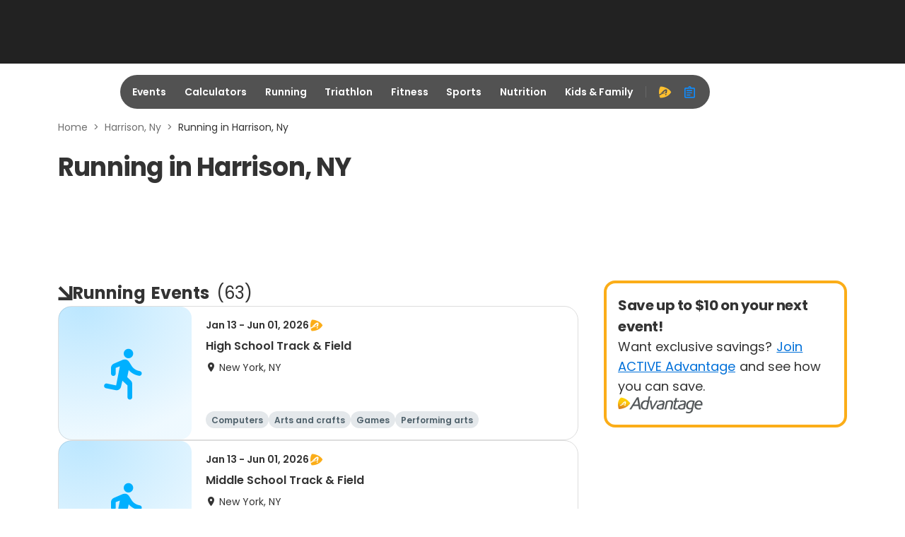

--- FILE ---
content_type: application/javascript; charset=utf-8
request_url: https://fundingchoicesmessages.google.com/f/AGSKWxXrrn3_SBSojcUvGYqrJQJVJTTSQcwNoTJEf66GzSSKWv2zQCO4VLquc6DPVigmyz7uKUXjHgQbyOquV7MGXjpC8prk72zxYCGQH7QEmMVcI1KNA0Lu489ZuD6XhFiADNs_Y7Sq-VZc8YbXpUgdEEAavct44laUeW6D4FdEWwLkVxIm2k_3NRDheoJW/_/advpartnerinit._popupunder./ads/header.=advertiser./adsbyadsn.
body_size: -1291
content:
window['65997cc2-8f51-4a0e-bbe2-3ee3739e2c0d'] = true;